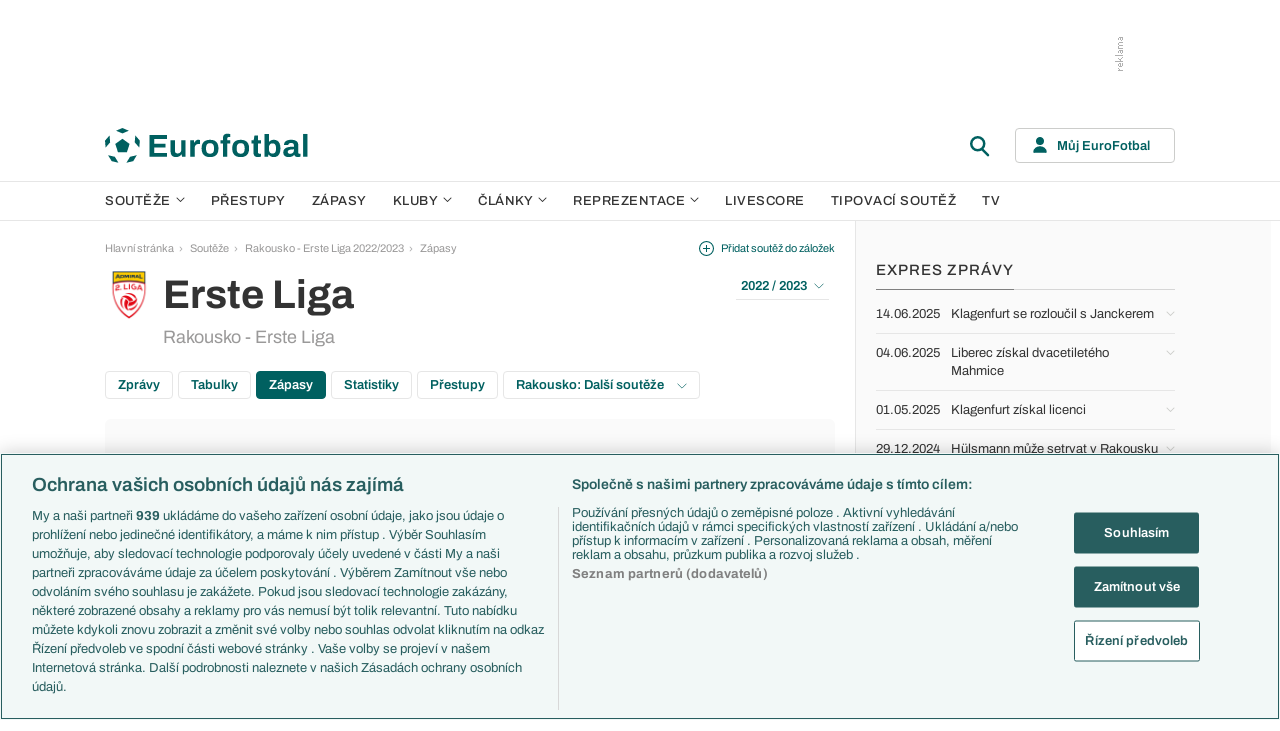

--- FILE ---
content_type: image/svg+xml
request_url: https://www.eurofotbal.cz/res/img/eurofotbal-logo.svg
body_size: 9004
content:
<svg width="203" height="35" viewBox="0 0 203 35" fill="none" xmlns="http://www.w3.org/2000/svg">
<path d="M17.4372 10.752L10.2969 15.9342L13.0146 24.3405H21.8598L24.5943 15.9342L17.4372 10.752Z" fill="#006060"/>
<path d="M17.4372 5.41852L11.0227 2.7177L17.4372 0L23.8516 2.7177L17.4372 5.41852Z" fill="#006060"/>
<path d="M5.14844 14.3479L0.607685 19.5976L0 12.6768L4.55764 7.41016L5.14844 14.3479Z" fill="#006060"/>
<path d="M9.8412 28.7808L13.4367 34.7395L6.66773 33.1696L3.07227 27.2109L9.8412 28.7808Z" fill="#006060"/>
<path d="M25.0332 28.7808L31.8021 27.2109L28.2067 33.1696L21.4377 34.7395L25.0332 28.7808Z" fill="#006060"/>
<path d="M29.7258 14.3479L30.3166 7.41016L34.8743 12.6768L34.2835 19.5976L29.7258 14.3479Z" fill="#006060"/>
<path d="M44.6143 28.7296V7.12305H61.8826V10.9717H49.3407V15.7994H60.4309V19.6143H49.3407V24.8809H62.0683V28.7634H44.6143V28.7296Z" fill="#006060"/>
<path d="M71.0654 29.1019C69.3774 29.1019 68.0438 28.6462 67.0648 27.7178C66.0858 26.7894 65.5793 25.3039 65.5793 23.2445V12.1543H69.9513V22.5187C69.9513 23.0589 70.0188 23.5146 70.137 23.886C70.2551 24.2573 70.4408 24.5612 70.694 24.7806C70.9303 25.017 71.2342 25.1858 71.5887 25.287C71.9432 25.3883 72.3483 25.439 72.7872 25.439C73.4455 25.439 74.0194 25.287 74.5596 24.9663C75.0829 24.6456 75.488 24.2236 75.7918 23.6665C76.0788 23.1095 76.2307 22.4849 76.2307 21.7929V12.1543H80.6027V28.7306H77.0072L76.6865 26.4686H76.467C76.0619 26.9919 75.6061 27.4477 75.066 27.8528C74.5258 28.2579 73.9181 28.5618 73.2598 28.7812C72.5846 29.0007 71.8588 29.1019 71.0654 29.1019Z" fill="#006060"/>
<path d="M85.2615 28.7295V12.1532H88.8907L89.2452 14.7358H89.4646C89.6672 14.1957 89.9541 13.6893 90.2917 13.2335C90.6294 12.7777 91.0514 12.4233 91.5578 12.1532C92.0642 11.8831 92.655 11.748 93.3302 11.748C93.6847 11.748 94.0054 11.7818 94.3092 11.8662C94.5962 11.9337 94.8156 12.0012 94.9675 12.0688V16.0356H93.6171C92.9588 16.0356 92.4018 16.12 91.8954 16.3057C91.4058 16.4914 90.9838 16.7614 90.6462 17.1328C90.3086 17.5042 90.0554 17.9768 89.9035 18.517C89.7516 19.0571 89.6672 19.6986 89.6672 20.4413V28.7295H85.2615Z" fill="#006060"/>
<path d="M105.011 29.1022C103.205 29.1022 101.669 28.7984 100.42 28.1738C99.1539 27.5492 98.2087 26.604 97.5503 25.3042C96.892 24.0044 96.5713 22.3839 96.5713 20.4427C96.5713 18.4509 96.892 16.8135 97.5503 15.5475C98.2087 14.2815 99.1539 13.3362 100.42 12.7116C101.686 12.087 103.205 11.7832 105.011 11.7832C106.851 11.7832 108.404 12.087 109.653 12.7116C110.903 13.3362 111.848 14.2815 112.506 15.5475C113.164 16.8135 113.485 18.4509 113.485 20.4427C113.485 22.4008 113.164 24.0213 112.506 25.3042C111.848 26.604 110.903 27.5492 109.653 28.1738C108.404 28.7984 106.868 29.1022 105.011 29.1022ZM105.011 25.7093C105.974 25.7093 106.75 25.5236 107.324 25.1691C107.898 24.8147 108.32 24.2745 108.607 23.5318C108.877 22.789 109.012 21.8944 109.012 20.831V20.0713C109.012 19.0079 108.877 18.0964 108.607 17.3705C108.337 16.6278 107.915 16.0876 107.324 15.7163C106.75 15.3449 105.974 15.1592 105.011 15.1592C104.066 15.1592 103.306 15.3449 102.733 15.7163C102.159 16.0876 101.737 16.6278 101.45 17.3705C101.18 18.1133 101.045 19.0079 101.045 20.0713V20.831C101.045 21.8944 101.18 22.8059 101.45 23.5318C101.72 24.2745 102.142 24.8147 102.733 25.1691C103.306 25.5236 104.066 25.7093 105.011 25.7093Z" fill="#006060"/>
<path d="M117.891 28.7301V15.5299H115.528V12.1538H117.891V10.3308C117.891 9.43614 118.043 8.6259 118.347 7.91693C118.65 7.20797 119.14 6.6678 119.815 6.26268C120.49 5.85756 121.385 5.67188 122.499 5.67188C122.82 5.67188 123.141 5.68875 123.495 5.73939C123.849 5.79003 124.17 5.84068 124.508 5.9082C124.829 5.97572 125.115 6.06012 125.335 6.14452V9.0479H123.765C123.259 9.0479 122.887 9.16606 122.651 9.41926C122.415 9.67246 122.297 10.0438 122.297 10.5165V12.1538H125.352V15.5299H122.297V28.7301H117.891Z" fill="#006060"/>
<path d="M135.649 29.1022C133.843 29.1022 132.307 28.7984 131.057 28.1738C129.791 27.5492 128.846 26.604 128.188 25.3042C127.529 24.0044 127.209 22.3839 127.209 20.4427C127.209 18.4509 127.529 16.8135 128.188 15.5475C128.846 14.2815 129.791 13.3362 131.057 12.7116C132.323 12.087 133.843 11.7832 135.649 11.7832C137.489 11.7832 139.042 12.087 140.291 12.7116C141.54 13.3362 142.485 14.2815 143.144 15.5475C143.802 16.8135 144.123 18.4509 144.123 20.4427C144.123 22.4008 143.802 24.0213 143.144 25.3042C142.485 26.604 141.54 27.5492 140.291 28.1738C139.042 28.7984 137.489 29.1022 135.649 29.1022ZM135.649 25.7093C136.611 25.7093 137.387 25.5236 137.961 25.1691C138.535 24.8147 138.957 24.2745 139.244 23.5318C139.514 22.789 139.649 21.8944 139.649 20.831V20.0713C139.649 19.0079 139.514 18.0964 139.244 17.3705C138.974 16.6278 138.552 16.0876 137.961 15.7163C137.387 15.3449 136.611 15.1592 135.649 15.1592C134.704 15.1592 133.944 15.3449 133.37 15.7163C132.796 16.0876 132.374 16.6278 132.087 17.3705C131.817 18.1133 131.682 19.0079 131.682 20.0713V20.831C131.682 21.8944 131.817 22.8059 132.087 23.5318C132.357 24.2745 132.779 24.8147 133.37 25.1691C133.944 25.5236 134.704 25.7093 135.649 25.7093Z" fill="#006060"/>
<path d="M152.9 29.1011C151.854 29.1011 150.993 28.9154 150.351 28.5272C149.693 28.1558 149.22 27.6325 148.933 26.9911C148.646 26.3497 148.494 25.6407 148.494 24.8642V15.5126H146.452V12.1366H148.663L149.49 7.41016H152.9V12.1366H155.922V15.5126H152.9V24.1384C152.9 24.6448 153.018 25.033 153.255 25.2862C153.491 25.5563 153.862 25.6745 154.386 25.6745H155.922V28.5778C155.668 28.6622 155.381 28.7466 155.044 28.8142C154.706 28.8817 154.352 28.9492 153.98 28.9998C153.575 29.0842 153.221 29.1011 152.9 29.1011Z" fill="#006060"/>
<path d="M168.785 29.1016C167.721 29.1016 166.725 28.8822 165.847 28.4602C164.953 28.0382 164.244 27.3799 163.687 26.4852H163.467L163.113 28.7134H159.517V5.95898H163.889V13.9939H164.075C164.413 13.5044 164.818 13.0993 165.307 12.7617C165.797 12.4241 166.337 12.1709 166.945 12.0189C167.552 11.867 168.211 11.7826 168.936 11.7826C170.236 11.7826 171.384 12.0865 172.346 12.6942C173.325 13.3018 174.085 14.2471 174.625 15.5131C175.165 16.7791 175.452 18.4165 175.452 20.4084C175.452 22.4002 175.182 24.0376 174.642 25.3205C174.102 26.6034 173.342 27.5487 172.346 28.1732C171.367 28.7978 170.169 29.1016 168.785 29.1016ZM167.434 25.5231C168.312 25.5231 169.021 25.3542 169.527 24.9998C170.034 24.6453 170.422 24.1389 170.641 23.4468C170.878 22.7547 170.996 21.8769 170.996 20.8304V20.1045C170.996 19.058 170.878 18.1802 170.641 17.4712C170.405 16.7623 170.034 16.239 169.527 15.9014C169.021 15.5469 168.312 15.3781 167.434 15.3781C166.81 15.3781 166.269 15.4963 165.83 15.7157C165.392 15.9351 165.02 16.2559 164.75 16.661C164.463 17.0661 164.244 17.5725 164.109 18.1971C163.957 18.8048 163.889 19.48 163.889 20.2058V20.7797C163.889 21.7588 164.007 22.6197 164.261 23.3286C164.514 24.0376 164.902 24.5946 165.425 24.966C165.932 25.3205 166.607 25.5231 167.434 25.5231Z" fill="#006060"/>
<path d="M183.673 29.1015C183.132 29.1015 182.542 29.034 181.917 28.9158C181.292 28.7977 180.719 28.5614 180.162 28.2406C179.621 27.9199 179.166 27.4473 178.828 26.8227C178.473 26.1981 178.305 25.4048 178.305 24.4426C178.305 23.2948 178.558 22.3326 179.064 21.573C179.571 20.8134 180.28 20.2226 181.225 19.8006C182.153 19.3786 183.284 19.0747 184.584 18.9059C185.884 18.7371 187.319 18.6527 188.905 18.6527V17.4205C188.905 16.9309 188.821 16.5258 188.669 16.1545C188.517 15.8 188.23 15.513 187.842 15.3105C187.454 15.1079 186.914 14.9897 186.221 14.9897C185.529 14.9897 184.972 15.0741 184.533 15.2429C184.095 15.4117 183.791 15.6312 183.622 15.8844C183.436 16.1545 183.352 16.4414 183.352 16.7453V17.1166H179.098C179.081 17.0153 179.064 16.9141 179.064 16.8128C179.064 16.7115 179.064 16.5933 179.064 16.4583C179.064 15.4961 179.351 14.6521 179.942 13.96C180.533 13.2511 181.36 12.7109 182.423 12.3395C183.487 11.9682 184.736 11.7656 186.171 11.7656C187.707 11.7656 188.99 11.9682 190.036 12.3564C191.083 12.7616 191.876 13.3355 192.433 14.112C192.99 14.8884 193.26 15.8675 193.26 17.0491V24.6114C193.26 24.9828 193.379 25.2697 193.598 25.4385C193.818 25.6242 194.071 25.7086 194.341 25.7086H195.387V28.5782C195.185 28.6795 194.847 28.7977 194.408 28.9158C193.969 29.034 193.429 29.0846 192.805 29.0846C192.197 29.0846 191.657 29.0002 191.184 28.8146C190.712 28.6289 190.323 28.3925 190.003 28.0549C189.682 27.7342 189.462 27.3291 189.344 26.8733H189.125C188.77 27.3122 188.331 27.7005 187.825 28.0381C187.302 28.3757 186.711 28.6289 186.036 28.8314C185.344 29.0171 184.567 29.1015 183.673 29.1015ZM185.158 25.793C185.749 25.793 186.272 25.7086 186.728 25.5229C187.184 25.3372 187.572 25.1009 187.893 24.7971C188.213 24.4932 188.45 24.1219 188.635 23.683C188.821 23.2441 188.905 22.7715 188.905 22.2651V21.3535C187.724 21.3535 186.677 21.4379 185.749 21.5899C184.82 21.7418 184.095 22.0119 183.554 22.4001C183.014 22.7715 182.744 23.2948 182.744 23.97C182.744 24.3413 182.845 24.6789 183.031 24.949C183.217 25.2191 183.487 25.4385 183.858 25.5736C184.23 25.7255 184.652 25.793 185.158 25.793Z" fill="#006060"/>
<path d="M198.088 28.7303V5.95898H202.46V28.7303H198.088Z" fill="#006060"/>
</svg>
